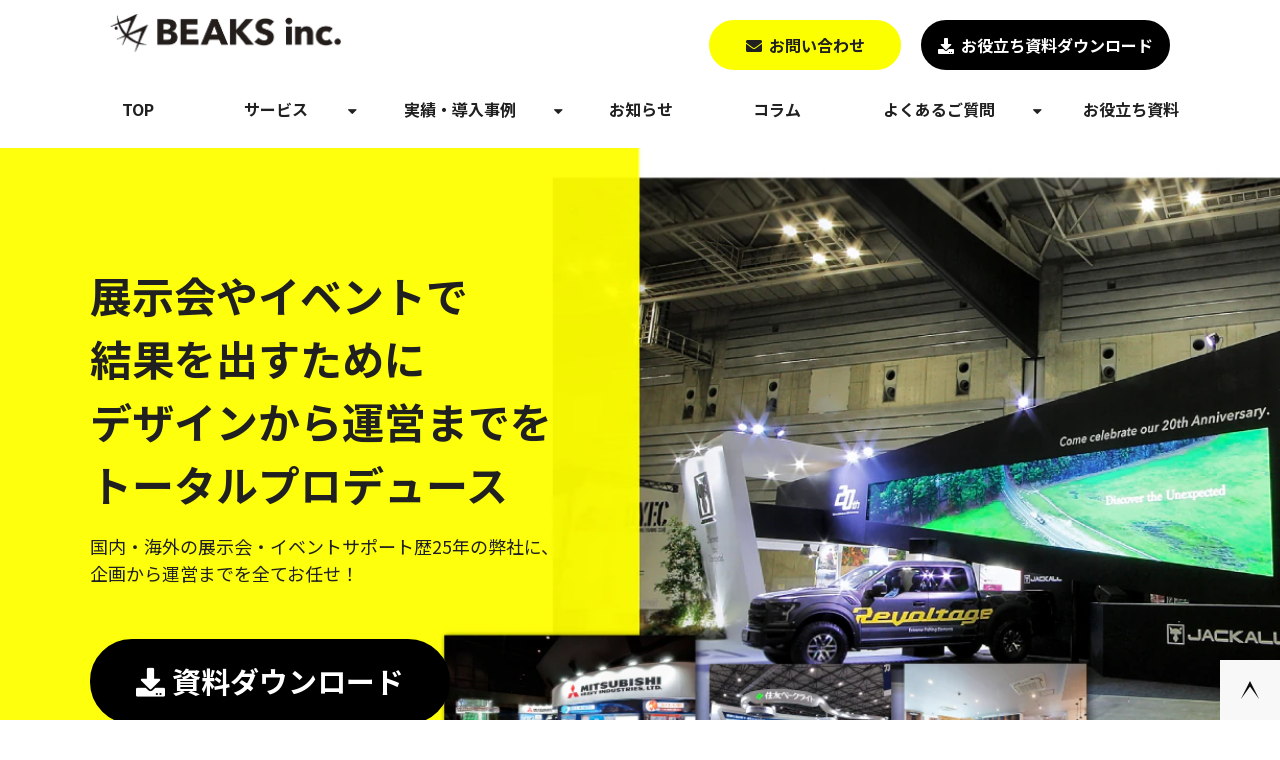

--- FILE ---
content_type: text/html; charset=utf-8
request_url: https://beaks-online.com/__/tags/%E3%83%96%E3%83%BC%E3%82%B9%E3%83%87%E3%82%B6%E3%82%A4%E3%83%B3
body_size: 10891
content:
<!DOCTYPE html><html lang="ja"><head><meta charSet="utf-8"/><meta name="viewport" content="width=device-width"/><meta property="og:locale" content="ja_JP"/><meta property="og:type" content="article"/><meta property="og:title" content="ブースデザイン"/><meta property="og:description" content=""/><meta property="og:site_name" content="株式会社ビークス【サービスサイト】"/><meta property="twitter:card" content="summary_large_image"/><meta property="twitter:title" content="ブースデザイン"/><meta property="twitter:description" content=""/><meta property="og:image" content="https://ferret-one.akamaized.net/images/60ed23ec75573305843d5b5c/large.png?utime=1626153964"/><meta property="twitter:image" content="https://ferret-one.akamaized.net/images/60ed23ec75573305843d5b5c/large.png?utime=1626153964"/><title>ブースデザイン</title><meta name="description" content=""/><link rel="canonical" href="https://beaks-online.com/__/tags/ブースデザイン"/><meta property="og:url" content="https://beaks-online.com/__/tags/ブースデザイン"/><link rel="shortcut icon" type="image/x-icon" href="https://ferret-one.akamaized.net/images/60ed240646f54a02d40a23d8/original.png?utime=1626153990"/><link href="https://ferret-one.akamaized.net/cms/website/build_20260129101508/css/theme/cms/navi/style.css" rel="stylesheet"/><link href="https://ferret-one.akamaized.net/cms/website/build_20260129101508/css/theme/cms/fo-base.css" rel="stylesheet"/><link href="https://ferret-one.akamaized.net/cms/website/build_20260129101508/css/font-awesome.min.css" rel="stylesheet"/><style class="colors-class-list"></style><link href="https://ferret-one.akamaized.net/cms/website/build_20260129101508/css/global.css" rel="stylesheet"/><link href="/__/custom_css/sites/c21042022808?utime=1769954228778" rel="stylesheet"/><link href="/__/custom_css/pages/6119e83437871c010e8cb65e?utime=1769954228778" rel="stylesheet"/><meta name="next-head-count" content="24"/><script data-nscript="beforeInteractive">(function(w,d,s,l,i){w[l]=w[l]||[];w[l].push({'gtm.start':
    new Date().getTime(),event:'gtm.js'});var f=d.getElementsByTagName(s)[0],
    j=d.createElement(s),dl=l!='dataLayer'?'&l='+l:'';j.async=true;j.src=
    '//www.googletagmanager.com/gtm.js?id='+i+dl;f.parentNode.insertBefore(j,f);
    })(window,document,'script','dataLayer','GTM-PWH63J9');</script><link rel="preload" href="https://ferret-one.akamaized.net/cms/website/build_20260129101508/_next/static/css/3a2542541ae0a365.css" as="style"/><link rel="stylesheet" href="https://ferret-one.akamaized.net/cms/website/build_20260129101508/_next/static/css/3a2542541ae0a365.css" data-n-p=""/><link rel="preload" href="https://ferret-one.akamaized.net/cms/website/build_20260129101508/_next/static/css/86b167a98608df1a.css" as="style"/><link rel="stylesheet" href="https://ferret-one.akamaized.net/cms/website/build_20260129101508/_next/static/css/86b167a98608df1a.css" data-n-p=""/><noscript data-n-css=""></noscript><script defer="" nomodule="" src="https://ferret-one.akamaized.net/cms/website/build_20260129101508/_next/static/chunks/polyfills-c67a75d1b6f99dc8.js"></script><script src="https://ferret-one.akamaized.net/cms/website/build_20260129101508/javascripts/jquery-1.12.4.js" defer="" data-nscript="beforeInteractive"></script><script src="https://ferret-one.akamaized.net/cms/website/build_20260129101508/_next/static/chunks/webpack-cc182079b0884e42.js" defer=""></script><script src="https://ferret-one.akamaized.net/cms/website/build_20260129101508/_next/static/chunks/framework-79bce4a3a540b080.js" defer=""></script><script src="https://ferret-one.akamaized.net/cms/website/build_20260129101508/_next/static/chunks/main-f7336f9dc76502ff.js" defer=""></script><script src="https://ferret-one.akamaized.net/cms/website/build_20260129101508/_next/static/chunks/pages/_app-1c1efe28789e670d.js" defer=""></script><script src="https://ferret-one.akamaized.net/cms/website/build_20260129101508/_next/static/chunks/fec483df-e0f7afedb46a82ad.js" defer=""></script><script src="https://ferret-one.akamaized.net/cms/website/build_20260129101508/_next/static/chunks/1064-924f96e470c13a47.js" defer=""></script><script src="https://ferret-one.akamaized.net/cms/website/build_20260129101508/_next/static/chunks/1601-384935cec67d4297.js" defer=""></script><script src="https://ferret-one.akamaized.net/cms/website/build_20260129101508/_next/static/chunks/9257-a8076b1d1a5615f0.js" defer=""></script><script src="https://ferret-one.akamaized.net/cms/website/build_20260129101508/_next/static/chunks/131-01563986ccbef7bf.js" defer=""></script><script src="https://ferret-one.akamaized.net/cms/website/build_20260129101508/_next/static/chunks/6851-d41ff7c50bb325e6.js" defer=""></script><script src="https://ferret-one.akamaized.net/cms/website/build_20260129101508/_next/static/chunks/6915-fdceaa29a1ffee57.js" defer=""></script><script src="https://ferret-one.akamaized.net/cms/website/build_20260129101508/_next/static/chunks/7224-5cc81e69d876ceba.js" defer=""></script><script src="https://ferret-one.akamaized.net/cms/website/build_20260129101508/_next/static/chunks/7938-cdc0f7e993595372.js" defer=""></script><script src="https://ferret-one.akamaized.net/cms/website/build_20260129101508/_next/static/chunks/pages/website/%5BsiteName%5D/tags/%5BtagId%5D-9b62794f07462c45.js" defer=""></script><script src="https://ferret-one.akamaized.net/cms/website/build_20260129101508/_next/static/5XVlXHPDOpoRGVziUwRCa/_buildManifest.js" defer=""></script><script src="https://ferret-one.akamaized.net/cms/website/build_20260129101508/_next/static/5XVlXHPDOpoRGVziUwRCa/_ssgManifest.js" defer=""></script></head><body id="page-custom-css-id"><div id="__next" data-reactroot=""><noscript><iframe title="gtm" src="https://www.googletagmanager.com/ns.html?id=GTM-PWH63J9" height="0" width="0" style="display:none;visibility:hidden"></iframe></noscript><div id="page-show" page_title="TOP" form_page="false"></div><div id="page-analyse" data-id="6119e83437871c010e8cb65e" style="display:none"></div><div class="navi-002-01 navi_base_custom icon two_row_sticky-navi__8HtZT"><header class="clearfix" role="banner" id="navigations" style="width:100%;box-sizing:border-box"><div class="inner"><div class="navigation-cont clearfix"><div class="logo"><div><a href="/"><img src="https://ferret-one.akamaized.net/images/60ebcb27d32e050368c04139/original.png?utime=1626065703" alt="株式会社ビークス【サービスサイト】" width="469" height="77"/></a></div></div><div class="cont"><div class="row row-1"><div class="col col-1 first_2btn_col" style="width:47%"></div><div class="col col-2 second_2btn_col" style="width:53%"><div class="component component-1 btn_custom01 button"><div class="button-cont center"><a href="/contact" target="_self" data-lp-cta="true" data-hu-event="お問い合わせ" data-hu-actiontype="click" data-hu-label="ヘッダ" class="center size-s blue" style="font-weight:bold">お問い合わせ</a></div></div><div class="component component-2 btn_custom02 button"><div class="button-cont center"><a href="/download_list" target="_self" data-hu-event="資料ダウンロード" data-hu-actiontype="click" data-hu-label="ヘッダ" class="center size-s blue" style="font-weight:bold">お役立ち資料ダウンロード</a></div></div></div></div></div></div><nav class="main-menu navigation-hide-border navigation-font-family pc styles_hide-border__StoOO" style="font-family:;height:;min-height:;padding:;margin:;border:;overflow:;justify-content:"><ul class="clearfix"><li class="level-01"><a href="/index">TOP</a></li><li class="level-01-trigger"><a href="/service">サービス</a><ul class="level-01-cont"><li class="level-02"><a href="/service.exhibition">展示会</a></li><li class="level-02"><a href="/service.overseas.exhibition">海外展示会・イベント</a></li><li class="level-02"><a href="/service.event">イベント運営</a></li><li class="level-02"><a href="/service.spacedesign">スペースデザイン</a></li><li class="level-02"><a href="/service.online">オンライン展示会</a></li></ul></li><li class="level-01-trigger"><a href="/3304591">実績・導入事例</a><ul class="level-01-cont"><li class="level-02"><a href="/3304637">展示会ブース実績・導入事例</a></li><li class="level-02"><a href="/casestudy">ケーススタディ</a></li><li class="level-02-trigger"><a href="/case">導入事例｜オンライン</a><ul class="level-02-cont"><li class="level-03"><a href="/case/01">招待制オンライン展示会事例</a></li><li class="level-03"><a href="/case/02">バーチャルショールーム事例</a></li><li class="level-03"><a href="/case/03">展示会併設オンラインセミナー事例</a></li></ul></li></ul></li><li class="level-01"><a href="/news">お知らせ</a></li><li class="level-01"><a href="/blog">コラム</a></li><li class="level-01-trigger"><a href="/faq">よくあるご質問</a><ul class="level-01-cont"><li class="level-02"><a href="/faq.exhibition">展示会</a></li><li class="level-02"><a href="/faq.online">オンライン展示会</a></li></ul></li><li class="level-01"><a href="/download_list">お役立ち資料</a></li></ul></nav></div></header></div><div class="clearfix theme-fo-base v2-0 no-breadcrumbs" id="fo-base"><div class="main-visual" style="background-image:url(https://ferret-one.akamaized.net/images/6808307e63132719db0a0fa2/original.png?utime=1745367167);background-size:cover;background-position:top center;padding:0px 0px 0px 0px;min-height:684px"><div class="overlay" style="opacity:0"></div><div class="clearfix main-visual-content"><div class="row row-1 mv_row"><div class="col col-1" style="width:7%"></div><div class="col col-2" style="padding:57px 0px 0px 0px;width:57%"><div id="6119e83437871c010e8cb65e-81b7ef803d5a1fc5a6dae02f" class="component component-1 rich-heading heading rich-heading-align-left" style="padding:48px 0px 0px 0px"><h1><span class="font-size-42px"><span class="font-size-42px">展示会やイベントで<br />結果を出すために<br />デザインから運営までを<br />トータルプロデュース</span><br /></span></h1></div><div class="component component-2 btm_text text text-align-left" style="padding:0px 0px 17px 0px;overflow-wrap:break-word"><span class="font-size-18px">国内・海外の展示会・イベントサポート歴25年の弊社に、<br />企画から運営までを全てお任せ！</span></div><div class="component component-3 btn_custom02 button" style="padding:35px 0px 0px 0px"><div class="button-cont left"><a href="/download6" target="_self" data-lp-cta="true" data-hu-event="TOP→資料DL" data-hu-actiontype="click" class="left size-l blue" style="font-size:default;font-weight:bold">資料ダウンロード</a></div></div></div><div class="col col-3" style="width:36%"></div></div></div></div><div class="wrapper clearfix none page-6119e83437871c010e8cb65e"><div class="contents"><div class="entry-list tag-preview styles_preview__H7Kl8"><article itemscope="" itemType="https://schema.org/Article"><div class="article-thumbnail"><a href="/blog/150"><img loading="lazy" id="" src="https://ferret-one.akamaized.net/images/691c090bebeb6a01557545cc/large.png?utime=1763445003" alt="" class="" height="987" width="1318" role="presentation"/></a></div><div class="article-cont"><h2 class="article-title" itemProp="headline"><a href="/blog/150">建築・建設の展示会の事例3選！デザインのポイントを押さえて展示会出展へ</a></h2><div class="article-meta-info"><p class="tag-lists clearfix"><a href="/__/tags/%E5%B1%95%E7%A4%BA%E4%BC%9A" class="article-tags">展示会</a><a href="/__/tags/%E3%83%96%E3%83%BC%E3%82%B9%E3%83%87%E3%82%B6%E3%82%A4%E3%83%B3" class="article-tags">ブースデザイン</a></p><span class="post-date"><time dateTime="2025-11-21T01:43:26.578Z" itemProp="datePublished">2025-11-21 01:43</time></span><span class="article-author">沖田</span></div></div></article><article itemscope="" itemType="https://schema.org/Article"><div class="article-thumbnail"><a href="/casestudy_003"><img loading="lazy" id="" src="https://ferret-one.akamaized.net/images/67d0f5a707517d5122b6901f/large.png?utime=1741747623" alt="" class="" height="970" width="1455" role="presentation"/></a></div><div class="article-cont"><h2 class="article-title" itemProp="headline"><a href="/casestudy_003">アドテック東京</a></h2><div class="article-meta-info"><p class="tag-lists clearfix"><a href="/__/tags/%E4%BA%8B%E4%BE%8B" class="article-tags">事例</a><a href="/__/tags/%E5%B1%95%E7%A4%BA%E4%BC%9A" class="article-tags">展示会</a><a href="/__/tags/%E3%83%87%E3%82%B6%E3%82%A4%E3%83%B3%E3%83%BB%E4%BC%81%E7%94%BB" class="article-tags">デザイン・企画</a><a href="/__/tags/%E3%83%96%E3%83%BC%E3%82%B9%E3%83%87%E3%82%B6%E3%82%A4%E3%83%B3" class="article-tags">ブースデザイン</a></p><span class="post-date"><time dateTime="2025-03-12T00:56:10.166Z" itemProp="datePublished">2025-03-12 00:56</time></span></div></div></article><article itemscope="" itemType="https://schema.org/Article"><div class="article-thumbnail"><a href="/casestudy_002"><img loading="lazy" id="" src="https://ferret-one.akamaized.net/images/67d0d8b1c247b135505de51f/large.jpeg?utime=1741740210" alt="" class="" height="2928" width="4392" role="presentation"/></a></div><div class="article-cont"><h2 class="article-title" itemProp="headline"><a href="/casestudy_002">ソフト99コーポレーション様｜東京オートサロン</a></h2><div class="article-meta-info"><p class="tag-lists clearfix"><a href="/__/tags/%E4%BA%8B%E4%BE%8B" class="article-tags">事例</a><a href="/__/tags/%E5%B1%95%E7%A4%BA%E4%BC%9A" class="article-tags">展示会</a><a href="/__/tags/%E3%83%96%E3%83%BC%E3%82%B9%E3%83%87%E3%82%B6%E3%82%A4%E3%83%B3" class="article-tags">ブースデザイン</a></p><span class="post-date"><time dateTime="2025-03-11T08:22:45.872Z" itemProp="datePublished">2025-03-11 08:22</time></span></div></div></article><article itemscope="" itemType="https://schema.org/Article"><div class="article-thumbnail"><a href="/casestudy_001"><img loading="lazy" id="" src="https://ferret-one.akamaized.net/images/67cfe371adfee033d5e842dc/large.jpeg?utime=1741677425" alt="" class="" height="2606" width="3910" role="presentation"/></a></div><div class="article-cont"><h2 class="article-title" itemProp="headline"><a href="/casestudy_001">カーメイト様｜東京モーターショー</a></h2><div class="article-meta-info"><p class="tag-lists clearfix"><a href="/__/tags/%E4%BA%8B%E4%BE%8B" class="article-tags">事例</a><a href="/__/tags/%E5%B1%95%E7%A4%BA%E4%BC%9A" class="article-tags">展示会</a><a href="/__/tags/%E3%83%87%E3%82%B6%E3%82%A4%E3%83%B3%E3%83%BB%E4%BC%81%E7%94%BB" class="article-tags">デザイン・企画</a><a href="/__/tags/%E3%83%96%E3%83%BC%E3%82%B9%E3%83%87%E3%82%B6%E3%82%A4%E3%83%B3" class="article-tags">ブースデザイン</a></p><span class="post-date"><time dateTime="2025-03-11T06:36:11.000Z" itemProp="datePublished">2025-03-11 06:36</time></span></div></div></article><article itemscope="" itemType="https://schema.org/Article"><div class="article-thumbnail"><a href="/works_079"><img loading="lazy" id="" src="https://ferret-one.akamaized.net/images/66f3c684097c7e16c7749b91/large.png?utime=1727252100" alt="" class="" height="427" width="640" role="presentation"/></a></div><div class="article-cont"><h2 class="article-title" itemProp="headline"><a href="/works_079">Japan IT Week</a></h2><div class="article-meta-info"><p class="tag-lists clearfix"><a href="/__/tags/%E3%83%96%E3%83%BC%E3%82%B9%E3%83%87%E3%82%B6%E3%82%A4%E3%83%B3" class="article-tags">ブースデザイン</a><a href="/__/tags/8%E3%80%9C20%E5%B0%8F%E9%96%93%E6%9C%AA%E6%BA%80" class="article-tags">8〜20小間未満</a><a href="/__/tags/%E5%B1%95%E7%A4%BA%E4%BC%9A%E3%83%96%E3%83%BC%E3%82%B9" class="article-tags">展示会ブース</a></p><span class="post-date"><time dateTime="2024-09-25T08:05:43.000Z" itemProp="datePublished">2024-09-25 08:05</time></span></div></div></article><article itemscope="" itemType="https://schema.org/Article"><div class="article-thumbnail"><a href="/works_001"><img loading="lazy" id="" src="https://ferret-one.akamaized.net/images/653729c7ea4f52004a15d1f0/large.jpeg?utime=1698113991" alt="" class="" height="1127" width="1690" role="presentation"/></a></div><div class="article-cont"><h2 class="article-title" itemProp="headline"><a href="/works_001">Interior Lifestyle Tokyo</a></h2><div class="article-meta-info"><p class="tag-lists clearfix"><a href="/__/tags/6%E5%B0%8F%E9%96%93%E4%BB%A5%E4%B8%8B" class="article-tags">6小間以下</a><a href="/__/tags/%E3%83%96%E3%83%BC%E3%82%B9%E3%83%87%E3%82%B6%E3%82%A4%E3%83%B3" class="article-tags">ブースデザイン</a><a href="/__/tags/%E5%B1%95%E7%A4%BA%E4%BC%9A%E3%83%96%E3%83%BC%E3%82%B9" class="article-tags">展示会ブース</a></p><span class="post-date"><time dateTime="2023-10-24T02:40:14.000Z" itemProp="datePublished">2023-10-24 02:40</time></span></div></div></article></div></div></div><div class="foot ft_custom01"><div class="foot-cont"><div class="row row-1 ftLink_row"><div class="col col-1 info_col" style="width:53.98148148148148%"><div class="component component-1 image resizeable-comp align-left" style="text-align:left"><a href="/index" target="_self" data-hu-event="ヘッダー→TOP" data-hu-actiontype="click"><img loading="lazy" id="" src="https://ferret-one.akamaized.net/images/60ebcb27d32e050368c04139/original.png?utime=1626065703" alt="BEAKS inc." class="" style="width:234px;border-radius:0;max-width:100%" height="77" width="469" role="presentation"/></a></div></div><div class="col col-2 site_map_col" style="width:14.074074074074074%"><div class="component component-1 site_map_list list vertical none"><ul style="overflow-wrap:break-word"><li><a href="/service" target="_self">サービス</a></li><li><a href="/3304591" target="_self">実績・導入事例</a></li><li><a href="/faq" target="_self">よくあるご質問</a></li></ul></div></div><div class="col col-3 site_map_col" style="width:12.592592592592592%"><div class="component component-1 site_map_list list vertical none"><ul style="overflow-wrap:break-word"><li><a href="/news" target="_self">お知らせ</a></li><li><a href="/blog" target="_self">コラム</a></li></ul></div></div><div class="col col-4 site_map_col" style="width:19.35185185185185%"><div class="component component-1 site_map_list list vertical none"><ul style="overflow-wrap:break-word"><li><a href="/contact" target="_self">お問い合わせ</a></li><li><a href="/company" target="_self">会社概要</a></li><li><a href="/privacy" target="_self">プライバシーポリシー</a></li></ul></div></div></div><div class="row row-2 page_top_row"><div class="col col-1"><div class="component component-1 image resizeable-comp align-right" style="text-align:right"><a href="#" target="_self"><img loading="lazy" id="" src="https://ferret-one.akamaized.net/images/60ebcd6bd32e0503d6c025ba/original.png?utime=1626066283" alt="ページトップへ戻る" class="" style="width:auto;border-radius:0;max-width:100%" height="120" width="120" role="presentation"/></a></div></div></div></div><div class="foot-copyright"><p>© Beaks Inc. All Rights Reserved.</p></div></div></div></div><script id="__NEXT_DATA__" type="application/json">{"props":{"pageProps":{"useTemplate":false,"site":{"_id":"607e45e9204c9b394752b883","name":"c21042022808","title":"株式会社ビークス【サービスサイト】","public_powered_link":false,"theme":{"_id":"58b4cf57256aa667ab000000","color":"FFFFFF","name":"fo-base","display_name":"ferretOneBase","image_content_type":"image/png","image_file_size":"613048","image_fingerprint":"","status":true,"updated_at":"2020-11-05T01:49:34.534Z","created_at":"2017-02-28T01:16:07.730Z","is_sub_theme":false,"is_admin_theme":false,"theme_type":"","site_type_id":"undefined","description":""},"cms_ver":"v2-0","semantic_html":true,"use_theme_navi_css":true,"js_script_enable":false,"google_tagmanager_id":"GTM-PWH63J9","show_top_breadcrumb":true,"favicon_id":"60ed240646f54a02d40a23d8","public_with_test_mode":false,"access_tracking":true,"rss_feed":"","domain":"beaks-online.com","google_webmaster_content":"TNS7juULmfpdeNLYCN2SHrXr3rFs-j3p0wormbGDVrs","ogp_image_id":"60ed23ec75573305843d5b5c","allow_sanitize":true,"cert":{"_id":"6131d471f60081093887a93a","status":"free_cert","use_sans":false,"current_domain":"beaks-online.com","expires_at":"2026-04-04T15:00:00.000Z","updated_at":"2026-01-05T17:32:25.088Z"},"ad_storage":false,"analytics_storage":false},"page":{"_id":"6119e83437871c010e8cb65e","name":"TOP","base_design_id":"63f3151bbc78e60032f18d6e","sidebar_position":"none","path":"/index","use_created_at_list":true},"layoutElements":{"navi":{"_id":"60ebcb278fd311054ee05c53","_type":"NaviElement","brand_title_font_weight_bold":true,"brand_title_color":"000000","use_brand_logo":true,"show_navi":true,"font_type":"","sass_str":".navi, .navi-001-01, .navi-002-01 {\n  /* sample */\n}\n","bg_color":null,"bg_image_id":null,"bg_position":null,"border_color":null,"border_width":null,"brand_title":null,"business_time":null,"created_at":"2017-02-28T09:58:05.503Z","fix_navi":true,"hide_border":true,"klass":"navi_base_custom icon","logo_id":"60ebcb27d32e050368c04139","logo_link":"","margin_bottom":null,"margin_left":null,"margin_right":null,"margin_top":null,"no_bg_image":false,"old_style":false,"phone_number":null,"updated_at":"2025-02-19T01:53:21.922Z","brand_title_font_size":"medium","rows_count":"2","menu_items_count":"8","bg_repeat":null,"border_style":null,"rows":[{"_id":"58b549ad014c8e3ea10003fc","_type":"Row","sass_str":".row {\n  /* sample */\n}\n","background_src":null,"bg_color":null,"bg_image_id":null,"bg_position":null,"bg_repeat":null,"block_group":null,"border_color":null,"border_style":null,"border_width":null,"created_at":"2017-02-28T09:58:05.503Z","invisible":false,"klass":null,"margin_bottom":null,"margin_left":null,"margin_right":null,"margin_top":null,"mobile_reverse_order":false,"no_bg_image":false,"updated_at":"2021-07-08T02:18:49.287Z","lp_cta":false,"isShadowed":false,"columns":[{"_id":"58b549ad014c8e3ea10003fd","sass_str":".col {\n  /* sample */\n}\n","_type":"Column","background_src":null,"bg_color":null,"bg_image_id":null,"bg_position":null,"bg_repeat":null,"border_color":null,"border_style":null,"border_width":null,"created_at":"2017-02-28T09:58:05.503Z","klass":"first_2btn_col","margin_bottom":null,"margin_left":null,"margin_right":null,"margin_top":null,"no_bg_image":false,"updated_at":"2019-07-08T04:46:25.814Z","width_percent":47,"lp_cta":false,"isShadowed":false},{"_id":"58b549ad014c8e3ea10003fe","sass_str":".col {\n  /* sample */\n}\n","_type":"Column","background_src":null,"bg_color":null,"bg_image_id":null,"bg_position":null,"bg_repeat":null,"border_color":null,"border_style":null,"border_width":null,"created_at":"2017-02-28T09:58:05.503Z","klass":"second_2btn_col","margin_bottom":null,"margin_left":null,"margin_right":null,"margin_top":null,"no_bg_image":false,"updated_at":"2021-07-08T02:18:49.287Z","width_percent":53,"lp_cta":false,"isShadowed":false,"components":[{"_id":"7403a9b09801f5ec3d0a8134","sass_str":".component.button {\n  /* sample */\n}\n","_type":"ButtonComponent","actiontype":"click","align":"left","background_src":null,"bg_color":"","bg_image_id":null,"bg_position":"","bg_repeat":null,"border_color":"","border_style":null,"border_width":null,"button_color":"blue","button_color_customize":null,"button_link":null,"button_position":"center","button_size":"small","button_text":"お問い合わせ","color":null,"component_control":null,"content":null,"created_at":"2019-08-23T09:15:08.857Z","event":"お問い合わせ","font_size":null,"font_weight":"bold","invisible":false,"klass":"btn_custom01","label":"ヘッダ","lp_cta":true,"margin_bottom":null,"margin_left":null,"margin_right":null,"margin_top":null,"no_bg_image":false,"updated_at":"2021-07-08T02:18:49.287Z","link":{"_id":"612f6b1d1bea78105a914f4e","open_target":"_self","article_id":null,"blog_id":null,"download_link":null,"heading_component_id":null,"heading_element_id":null,"no_follow":false,"page_id":"60e6606c8087b6000196fed7","title":"お問い合わせ","url":"/contact"}},{"_id":"740e4cd3c86b0b6d2d93f8b8","sass_str":".component.button {\n  /* sample */\n}\n","_type":"ButtonComponent","actiontype":"click","align":"left","background_src":null,"bg_color":"","bg_image_id":null,"bg_position":"","bg_repeat":null,"border_color":"","border_radius":null,"border_style":null,"border_width":null,"button_color":"blue","button_color_customize":null,"button_link":null,"button_position":"center","button_size":"small","button_text":"お役立ち資料ダウンロード","color":null,"component_control":null,"content":null,"created_at":"2019-08-23T09:15:08.857Z","event":"資料ダウンロード","font_size":null,"font_weight":"bold","invisible":false,"klass":"btn_custom02","label":"ヘッダ","lp_cta":false,"margin_bottom":null,"margin_left":null,"margin_right":null,"margin_top":null,"no_bg_image":false,"updated_at":"2021-07-08T02:18:49.287Z","link":{"_id":"612f6b1d1bea78105a914f4f","open_target":"_self","page_id":"67b52fea87b991202fa3d358","title":"お役立ち資料","url":"/download_list","no_follow":false}}]}]}]},"header":{"_id":"6119e83437871c010e8cb70a","bg_media_type":"image","bg_video_url":"","is_bg_video_mute_sound":true,"bg_video_fit_location":50,"bg_sp_image_position":"top center","bg_overlay_image_pattern":"bg_overlay_pattern_none","title_font_weight_bold":true,"title_color":"000000","sub_title_color":"000000","sass_str":".header, .main-visual {\n  /* sample */\n}\n","_type":"HeaderElement","attachment_id":null,"attachment_ids":[],"background_image_ids":[],"bg_color":"","bg_image_id":"6808307e63132719db0a0fa2","bg_position":"top center","bg_sp_image_id":"68d0ad35c6996d4ceec19769","bg_texture_overlay_opacity":null,"border_color":null,"border_width":null,"created_at":"2016-01-25T07:23:59.115Z","is_bg_video_repeat":false,"klass":"","margin_bottom":0,"margin_left":null,"margin_right":null,"margin_top":0,"min_height":"684px","mobile_min_height":"571px","no_bg_image":false,"old_style":false,"overlay_color":"","overlay_opacity":0,"show_header":null,"sub_title":null,"sub_title_font_weight_bold":false,"title":null,"updated_at":"2024-07-08T05:36:34.587Z","use_sp_image":true,"bg_video_fit":"iframe-wrapper","title_font_size":"medium","sub_title_font_size":"small","bg_repeat":"cover","bg_sp_image_repeat":"cover","border_style":null,"rows":[{"_id":"56a5cd8f69702d02200f0500","_type":"Row","sass_str":".row {\n  /* sample */\n}\n","background_src":null,"bg_color":null,"bg_image_id":null,"bg_position":null,"bg_repeat":null,"block_group":null,"border_color":null,"border_style":null,"border_width":null,"created_at":"2021-08-16T04:23:17.072Z","invisible":false,"klass":"mv_row","margin_bottom":null,"margin_left":null,"margin_right":null,"margin_top":null,"mobile_reverse_order":false,"no_bg_image":false,"updated_at":"2024-07-08T05:36:34.587Z","isShadowed":false,"lp_cta":false,"columns":[{"_id":"1afa19a036990213c281be74","sass_str":".col {\n  /* sample */\n}\n","_type":"Column","background_src":null,"bg_color":null,"bg_image_id":null,"bg_position":null,"border_color":null,"border_width":null,"created_at":"2021-08-16T04:23:17.072Z","klass":"","margin_bottom":null,"margin_left":null,"margin_right":null,"margin_top":null,"no_bg_image":false,"updated_at":"2024-07-08T05:36:34.586Z","width_percent":7,"isShadowed":false,"lp_cta":false},{"_id":"56a5cd8f69702d0220110500","sass_str":".col {\n  /* sample */\n}\n","_type":"Column","background_src":null,"bg_color":"","bg_image_id":null,"bg_position":null,"bg_repeat":null,"border_color":null,"border_style":null,"border_width":null,"created_at":"2021-08-16T04:23:17.072Z","klass":"","margin_bottom":null,"margin_left":null,"margin_right":null,"margin_top":57,"no_bg_image":false,"updated_at":"2024-07-08T05:36:34.587Z","width_percent":57,"isShadowed":false,"lp_cta":false,"components":[{"_id":"81b7ef803d5a1fc5a6dae02f","price_plan":"プラン","sass_str":".component.rich-heading {\n  /* sample */\n}\n","_type":"RichHeadingComponent","align":"left","background_src":null,"bg_color":"","bg_image_id":null,"bg_position":"","bg_repeat":null,"border_color":"","border_style":null,"border_width":null,"class_color":"","class_name":null,"component_control":null,"content":"\u003cspan class=\"font-size-42px\"\u003e\u003cspan class=\"font-size-42px\"\u003e展示会やイベントで\n結果を出すために\nデザインから運営までを\nトータルプロデュース\u003c/span\u003e\n\u003c/span\u003e","created_at":"2021-08-16T04:23:17.072Z","element_id":null,"invisible":false,"klass":"","margin_bottom":0,"margin_left":null,"margin_right":null,"margin_top":48,"no_bg_image":false,"price_plan_color":null,"rich_heading_type":"h1","text_position":"left","updated_at":"2021-08-16T04:23:17.072Z","mobile_component":{"_id":"585625de84bc96f838552790","price_plan":"プラン","sass_str":".component.rich-heading {\n  /* sample */\n}\n","_type":"RichHeadingComponent","align":"left","background_src":null,"bg_color":"","bg_image_id":null,"bg_position":"","bg_repeat":null,"border_color":"","border_style":null,"border_width":null,"class_color":"","class_name":null,"component_control":null,"content":"展示会やイベントで\n結果を出すために\nデザインから運営までを\nトータルプロデュース\u003cspan class=\"font-size-42px\"\u003e\n\u003c/span\u003e","created_at":"2021-08-16T04:23:17.072Z","element_id":null,"invisible":false,"klass":"","margin_bottom":null,"margin_left":0,"margin_right":0,"margin_top":0,"no_bg_image":false,"price_plan_color":null,"rich_heading_type":"h1","text_position":"center","updated_at":"2021-08-16T04:23:17.072Z"}},{"_id":"553036534f1e6e4a2896080d","color":"black","sass_str":".component.text {\n  /* sample */\n}\n","_type":"TextComponent","content":"\u003cspan class=\"font-size-18px\"\u003e国内・海外の展示会・イベントサポート歴25年の弊社に、\n企画から運営までを全てお任せ！\u003c/span\u003e","markdown_html":"","text_position":"left","invisible":false,"mode":"rich_text","class_color":"","klass":"btm_text","no_bg_image":false,"align":"left","updated_at":"2021-08-16T04:23:17.072Z","created_at":"2021-08-16T04:23:17.072Z","margin_bottom":17,"margin_top":0,"mobile_component":{"_id":"e636576b03b28cfb94ded2e4","color":"black","sass_str":".component.text {\n  /* sample */\n}\n","_type":"TextComponent","content":"\u003cspan class=\"font-size-12px\"\u003e国内・海外の展示会・イベントサポート歴20年の弊社に、\n企画から運営までを全てお任せ！\u003c/span\u003e","markdown_html":"","text_position":"center","invisible":false,"mode":"rich_text","class_color":"","klass":"btm_text","no_bg_image":false,"align":"left","updated_at":"2021-08-16T04:23:17.072Z","created_at":"2021-08-16T04:23:17.072Z","margin_bottom":0,"margin_left":0}},{"_id":"c0615aab1f29771ac8412c1f","sass_str":".component.button {\n  /* sample */\n}\n","_type":"ButtonComponent","actiontype":"click","align":"left","background_src":null,"bg_color":"","bg_image_id":null,"bg_position":"","bg_repeat":null,"border_color":"","border_style":null,"border_width":null,"button_color":"blue","button_color_customize":"","button_link":null,"button_position":"left","button_size":"large","button_text":"資料ダウンロード","color":null,"component_control":null,"content":null,"created_at":"2021-08-16T04:23:17.072Z","event":"TOP→資料DL","font_size":"default","font_weight":"bold","invisible":false,"klass":"btn_custom02","label":"","lp_cta":true,"margin_bottom":0,"margin_left":null,"margin_right":null,"margin_top":35,"no_bg_image":false,"updated_at":"2021-08-16T04:23:17.072Z","bg_fill_type":"","bg_fill_color":"","bg_fill_gradient_color":"","link":{"_id":"60cc8d61f337005713afcc53","open_target":"_self","page_id":"68a7b92a9c3b9020e8a283e7","title":"資料ダウンロード6","url":"/download6","no_follow":false},"mobile_component":{"_id":"40b41649b318c83f20a23a1c","sass_str":".component.button {\n  /* sample */\n}\n","_type":"ButtonComponent","actiontype":"click","align":"left","background_src":null,"bg_color":"","bg_image_id":null,"bg_position":"","bg_repeat":null,"border_color":"","border_style":null,"border_width":null,"button_color":"blue","button_color_customize":null,"button_link":null,"button_position":"center","button_size":"large","button_text":"資料ダウンロード","color":null,"component_control":null,"content":null,"created_at":"2021-08-16T04:23:17.072Z","event":"TOP→資料DL","font_size":"default","font_weight":"bold","invisible":false,"klass":"btn_custom02","label":"","lp_cta":true,"margin_bottom":0,"margin_left":0,"margin_right":null,"margin_top":17,"no_bg_image":false,"updated_at":"2021-08-16T04:23:17.072Z","link":{"_id":"60cc8d61f337005713afcc53","open_target":"_self","page_id":"68a7b92a9c3b9020e8a283e7","title":"資料ダウンロード6","url":"/download6","no_follow":false}}}]},{"_id":"209e939791912c23d074d839","sass_str":".col {\n  /* sample */\n}\n","_type":"Column","width_percent":36,"no_bg_image":false,"updated_at":"2024-07-08T05:36:34.587Z","created_at":"2024-03-08T07:34:58.265Z","isShadowed":false,"lp_cta":false}],"mobile_css":{"_id":"cd06497b9b49a13632d6b4f1","margin_top":0,"margin_right":null,"margin_bottom":0,"margin_left":null,"klass":"mv_row"}}]},"footer":{"_id":"606ab0d590657505ef0c6279","_type":"FooterElement","template":"# %{{trademark}}\n","sass_str":".foot {\n  /* sample */\n}\n","bg_color":null,"bg_image_id":null,"bg_position":null,"border_color":null,"border_width":null,"copyright":"© Beaks Inc. All Rights Reserved.","created_at":"2017-02-28T09:58:05.505Z","klass":"ft_custom01","margin_bottom":null,"margin_left":null,"margin_right":null,"margin_top":null,"no_bg_image":false,"trademark":null,"updated_at":"2023-07-10T06:21:29.945Z","bg_repeat":null,"border_style":null,"rows":[{"_id":"58b549ad014c8e3ea1000405","_type":"Row","sass_str":".row {\n  /* sample */\n}\n","background_src":null,"bg_color":null,"bg_image_id":null,"bg_position":null,"bg_repeat":null,"block_group":null,"border_color":null,"border_style":null,"border_width":null,"created_at":"2017-02-28T09:58:05.505Z","designpart_name":null,"invisible":false,"klass":"ftLink_row","margin_bottom":null,"margin_left":null,"margin_right":null,"margin_top":null,"mobile_reverse_order":false,"no_bg_image":false,"updated_at":"2021-07-08T02:18:49.284Z","columns":[{"_id":"352cc96fc791b4ee6d439678","sass_str":".col {\n  /* sample */\n}\n","_type":"Column","background_src":null,"bg_color":null,"bg_image_id":null,"bg_position":null,"bg_repeat":null,"border_color":null,"border_style":null,"border_width":null,"created_at":"2019-05-17T09:32:11.958Z","designpart_name":null,"klass":"info_col","margin_bottom":null,"margin_left":null,"margin_right":null,"margin_top":null,"no_bg_image":false,"updated_at":"2021-07-08T02:18:49.284Z","width_percent":53.98148148148148,"components":[{"_id":"5d06c9a5d1268a8b43966d3f","_type":"ImageComponent","fullsize":false,"sass_str":".component.image {\n  /* sample */\n}\n","actiontype":"click","align":"left","alt":"BEAKS inc.","amana_attachment_id":null,"anchor_link":null,"attachment_id":"60ebcb27d32e050368c04139","background_src":null,"bg_attachment_id":null,"bg_color":"","bg_image_id":null,"bg_position":"","bg_repeat":null,"border_color":"","border_radius":"0","border_style":null,"border_width":null,"component_control":null,"content":null,"created_at":"2019-05-17T09:32:11.958Z","default_image":null,"designpart_name":null,"event":"ヘッダー→TOP","height":"auto","image_type":"image/png","img_version":"original","invisible":false,"klass":"","label":"","link_to_separate_window":false,"lp_cta":false,"margin_bottom":null,"margin_left":null,"margin_right":null,"margin_top":null,"no_bg_image":false,"pixta_attachment_id":null,"resized_image_content_type":null,"resized_image_file_name":null,"resized_image_file_size":null,"resized_image_fingerprint":null,"resized_image_id":"64aba3228555c30715d81b7c","resized_image_updated_at":null,"updated_at":"2021-07-08T02:18:49.283Z","width":234,"link":{"_id":"64aba36948925d087db947a0","open_target":"_self","article_id":null,"blog_id":null,"download_link":null,"heading_component_id":null,"heading_element_id":null,"no_follow":false,"page_id":"6119e83437871c010e8cb65e","title":"TOP","url":"/index"}}]},{"_id":"58b549ad014c8e3ea1000406","sass_str":".col {\n  /* sample */\n}\n","_type":"Column","background_src":null,"bg_color":null,"bg_image_id":null,"bg_position":null,"bg_repeat":null,"border_color":null,"border_style":null,"border_width":null,"created_at":"2017-02-28T09:58:05.505Z","designpart_name":null,"klass":"site_map_col","margin_bottom":null,"margin_left":null,"margin_right":null,"margin_top":null,"no_bg_image":false,"updated_at":"2021-07-08T02:18:49.284Z","width_percent":14.074074074074074,"components":[{"_id":"71af80bb599e8a11a3351b25","_type":"ListComponent","sass_str":".component.list {\n  /* sample */\n}\n","show_arrangement":true,"align":"left","arrangement":"vertical","background_src":null,"bg_color":null,"bg_image_id":null,"bg_position":null,"bg_repeat":null,"border_color":null,"border_style":null,"border_width":null,"color":null,"component_control":null,"content":null,"created_at":"2017-03-23T04:07:54.329Z","designpart_name":null,"klass":"site_map_list","list_style_type":"none","margin_bottom":null,"margin_left":null,"margin_right":null,"margin_top":null,"no_bg_image":false,"updated_at":"2021-07-08T02:18:49.284Z","links":[{"_id":"64aba36948925d087db94791","open_target":"_self","article_id":null,"blog_id":null,"download_link":null,"heading_component_id":null,"heading_element_id":null,"no_follow":false,"page_id":"645b3148a88462004b0adc7f","title":"サービス","url":"/service"},{"_id":"64aba36948925d087db94792","open_target":"_self","article_id":null,"blog_id":null,"download_link":null,"heading_component_id":null,"heading_element_id":null,"no_follow":false,"page_id":"64ab60cd254116004a84cef6","title":"実績・導入事例","url":"/3304591"},{"_id":"64aba36948925d087db94793","open_target":"_self","article_id":null,"blog_id":null,"download_link":null,"heading_component_id":null,"heading_element_id":null,"no_follow":false,"page_id":"642a6da322ea5b0c10082171","title":"よくあるご質問","url":"/faq"}]}]},{"_id":"c193a33cce42ca9f04ba2cb9","sass_str":".col {\n  /* sample */\n}\n","_type":"Column","background_src":null,"bg_color":null,"bg_image_id":null,"bg_position":null,"bg_repeat":null,"border_color":null,"border_style":null,"border_width":null,"created_at":"2019-06-03T04:55:54.729Z","designpart_name":null,"klass":"site_map_col","margin_bottom":null,"margin_left":null,"margin_right":null,"margin_top":null,"no_bg_image":false,"updated_at":"2021-07-08T02:18:49.284Z","width_percent":12.592592592592592,"components":[{"_id":"90a241e7ec9def7cf0407d19","_type":"ListComponent","sass_str":".component.list {\n  /* sample */\n}\n","show_arrangement":true,"align":"left","arrangement":"vertical","background_src":null,"bg_color":"","bg_image_id":null,"bg_position":"","bg_repeat":null,"border_color":"","border_style":null,"border_width":null,"color":null,"component_control":null,"content":null,"created_at":"2019-06-03T04:55:54.729Z","designpart_name":null,"klass":"site_map_list","list_style_type":"none","margin_bottom":null,"margin_left":null,"margin_right":null,"margin_top":null,"no_bg_image":false,"updated_at":"2021-07-08T02:18:49.284Z","links":[{"_id":"64aba36948925d087db94796","open_target":"_self","article_id":null,"blog_id":null,"download_link":null,"heading_component_id":null,"heading_element_id":null,"no_follow":false,"page_id":"60e6606a8087b6000196f8d3","title":"お知らせ","url":"/news"},{"_id":"64aba36948925d087db94797","open_target":"_self","article_id":null,"blog_id":null,"download_link":null,"heading_component_id":null,"heading_element_id":null,"no_follow":false,"page_id":null,"title":"コラム","url":"/blog"}]}]},{"_id":"281ea0ad55e8a123a26e9808","sass_str":".col {\n  /* sample */\n}\n","_type":"Column","background_src":null,"bg_color":null,"bg_image_id":null,"bg_position":null,"bg_repeat":null,"border_color":null,"border_style":null,"border_width":null,"created_at":"2019-08-27T05:51:42.209Z","designpart_name":null,"klass":"site_map_col","margin_bottom":null,"margin_left":null,"margin_right":null,"margin_top":null,"no_bg_image":false,"updated_at":"2021-07-08T02:18:49.284Z","width_percent":19.35185185185185,"components":[{"_id":"204e35b0599cac8515c94dce","_type":"ListComponent","sass_str":".component.list {\n  /* sample */\n}\n","show_arrangement":true,"align":"left","arrangement":"vertical","background_src":null,"bg_color":"","bg_image_id":null,"bg_position":"","bg_repeat":null,"border_color":"","border_style":null,"border_width":null,"color":null,"component_control":null,"content":null,"created_at":"2019-08-27T05:48:06.068Z","designpart_name":null,"klass":"site_map_list","list_style_type":"none","margin_bottom":null,"margin_left":null,"margin_right":null,"margin_top":null,"no_bg_image":false,"updated_at":"2021-07-08T02:18:49.284Z","links":[{"_id":"64aba36948925d087db9479a","open_target":"_self","article_id":null,"blog_id":null,"download_link":null,"heading_component_id":null,"heading_element_id":null,"no_follow":false,"page_id":"60e6606c8087b6000196fed7","title":"お問い合わせ","url":"/contact"},{"_id":"64aba36948925d087db9479b","open_target":"_self","article_id":null,"blog_id":null,"download_link":null,"heading_component_id":null,"heading_element_id":null,"no_follow":false,"page_id":"60e660698087b6000196f7ff","title":"会社概要","url":"/company"},{"_id":"64aba36948925d087db9479c","open_target":"_self","article_id":null,"blog_id":null,"download_link":null,"heading_component_id":null,"heading_element_id":null,"no_follow":false,"page_id":"60e660698087b6000196f859","title":"プライバシーポリシー","url":"/privacy"}]}]}]},{"_id":"bbb47402abe47591d2e9d7a2","_type":"Row","sass_str":".row {\n  /* sample */\n}\n","background_src":null,"bg_color":null,"bg_image_id":null,"bg_position":null,"bg_repeat":null,"block_group":null,"border_color":null,"border_style":null,"border_width":null,"created_at":"2019-06-03T04:51:49.860Z","designpart_name":null,"invisible":false,"klass":"page_top_row","margin_bottom":null,"margin_left":null,"margin_right":null,"margin_top":null,"mobile_reverse_order":false,"no_bg_image":false,"updated_at":"2021-07-08T02:18:49.285Z","columns":[{"_id":"f186f0dabff1ded4d08bea51","sass_str":".col {\n  /* sample */\n}\n","_type":"Column","background_src":null,"bg_color":null,"bg_image_id":null,"bg_position":null,"bg_repeat":null,"border_color":null,"border_style":null,"border_width":null,"created_at":"2019-06-03T04:51:49.860Z","designpart_name":null,"klass":null,"margin_bottom":null,"margin_left":null,"margin_right":null,"margin_top":null,"no_bg_image":false,"updated_at":"2021-07-08T02:18:49.285Z","width_percent":null,"components":[{"_id":"30bb6281342bbb93605c80b6","_type":"ImageComponent","fullsize":false,"sass_str":".component.image {\n  /* sample */\n}\n","actiontype":"click","align":"right","alt":"ページトップへ戻る","amana_attachment_id":null,"anchor_link":null,"attachment_id":"60ebcd6bd32e0503d6c025ba","background_src":null,"bg_attachment_id":null,"bg_color":"","bg_image_id":null,"bg_position":"","bg_repeat":null,"border_color":"","border_radius":"0","border_style":null,"border_width":null,"component_control":null,"content":null,"created_at":"2019-06-03T04:51:49.860Z","default_image":null,"designpart_name":null,"event":"","height":"auto","image_type":"image/png","img_version":"original","invisible":false,"klass":"","label":"","link_to_separate_window":false,"lp_cta":false,"margin_bottom":null,"margin_left":null,"margin_right":null,"margin_top":null,"no_bg_image":false,"pixta_attachment_id":null,"resized_image_content_type":null,"resized_image_file_name":null,"resized_image_file_size":null,"resized_image_fingerprint":null,"resized_image_id":"64aba3228555c30715d81b7d","resized_image_updated_at":null,"updated_at":"2021-07-08T02:18:49.285Z","width":"auto","link":{"_id":"64aba36948925d087db947a1","open_target":"_self","article_id":null,"blog_id":null,"download_link":null,"heading_component_id":"","heading_element_id":"","no_follow":false,"page_id":null,"title":null,"url":"#"}}]}]}]},"breadcrumb":{"_id":"6119e83437871c010e8cb708","sass_str":".breadcrumbs {\n  /* sample */\n}\n","show_breadcrumb":false,"_type":"BreadcrumbElement","bg_color":null,"bg_image_id":null,"bg_position":null,"border_color":null,"border_width":null,"created_at":"2016-01-25T07:23:59.116Z","current_page_title":null,"klass":null,"margin_bottom":null,"margin_left":null,"margin_right":null,"margin_top":null,"no_bg_image":false,"updated_at":"2019-07-08T04:46:25.810Z","bg_repeat":null,"border_style":null}},"contentElements":null,"breadcrumbItems":[{"name":"TOP","path":"/index"},{"name":"タグ：ブースデザイン"}],"entryList":[{"name":"建築・建設の展示会の事例3選！デザインのポイントを押さえて展示会出展へ","path":"/blog/150","public_time":"2025-11-21T01:43:26.578Z","content_updated_at":"2025-11-21T01:50:33.762Z","eyecatch_id":"691c090bebeb6a01557545cc","ogp_image_id":"691c090bebeb6a01557545cc","tags":[{"name":"展示会"},{"name":"ブースデザイン"}],"author_name":"沖田","thumbnail":{"url":"https://ferret-one.akamaized.net/images/691c090bebeb6a01557545cc/large.png?utime=1763445003","width":1318,"height":987}},{"name":"アドテック東京","path":"/casestudy_003","public_time":"2025-03-12T00:56:10.166Z","content_updated_at":"2025-03-12T02:51:05.463Z","ogp_image_id":"67d0f5a707517d5122b6901f","tags":[{"name":"事例"},{"name":"展示会"},{"name":"デザイン・企画"},{"name":"ブースデザイン"}],"thumbnail":{"url":"https://ferret-one.akamaized.net/images/67d0f5a707517d5122b6901f/large.png?utime=1741747623","width":1455,"height":970}},{"name":"ソフト99コーポレーション様｜東京オートサロン","path":"/casestudy_002","public_time":"2025-03-11T08:22:45.872Z","content_updated_at":"2025-03-12T00:54:47.847Z","ogp_image_id":"67d0d8b1c247b135505de51f","tags":[{"name":"事例"},{"name":"展示会"},{"name":"ブースデザイン"}],"thumbnail":{"url":"https://ferret-one.akamaized.net/images/67d0d8b1c247b135505de51f/large.jpeg?utime=1741740210","width":4392,"height":2928}},{"name":"カーメイト様｜東京モーターショー","path":"/casestudy_001","public_time":"2025-03-11T06:36:11.000Z","content_updated_at":"2025-03-21T02:23:12.503Z","ogp_image_id":"67cfe371adfee033d5e842dc","tags":[{"name":"事例"},{"name":"展示会"},{"name":"デザイン・企画"},{"name":"ブースデザイン"}],"thumbnail":{"url":"https://ferret-one.akamaized.net/images/67cfe371adfee033d5e842dc/large.jpeg?utime=1741677425","width":3910,"height":2606}},{"name":"Japan IT Week","path":"/works_079","public_time":"2024-09-25T08:05:43.000Z","content_updated_at":"2025-04-11T01:55:03.747Z","ogp_image_id":"66f3c684097c7e16c7749b91","tags":[{"name":"ブースデザイン"},{"name":"8〜20小間未満"},{"name":"展示会ブース"}],"thumbnail":{"url":"https://ferret-one.akamaized.net/images/66f3c684097c7e16c7749b91/large.png?utime=1727252100","width":640,"height":427}},{"name":"Interior Lifestyle Tokyo","path":"/works_001","public_time":"2023-10-24T02:40:14.000Z","content_updated_at":"2025-04-11T00:51:50.122Z","ogp_image_id":"653729c7ea4f52004a15d1f0","tags":[{"name":"6小間以下"},{"name":"ブースデザイン"},{"name":"展示会ブース"}],"thumbnail":{"url":"https://ferret-one.akamaized.net/images/653729c7ea4f52004a15d1f0/large.jpeg?utime=1698113991","width":1690,"height":1127}}],"totalCount":6,"globalNaviTree":{"6119e83537871c010e8cb71f":{"item":{"parent_id":null,"path":"/index","name":"TOP"},"children":[]},"645b3148a88462004b0adccf":{"item":{"parent_id":null,"path":"/service","name":"サービス"},"children":["641a58fbaea24550fb64c49e","68b4fe0691bd39858516bb54","6482dc5e3f754f47e4bb7d86","6805febc2921510212f70ea6","641a5b4baea24551ca64b7e1"]},"64ab60ce254116004a84cf46":{"item":{"parent_id":null,"path":"/3304591","name":"実績・導入事例"},"children":["64ab640a2f8d86004bd031cc","67cfd9212b0d660066acd560","60e660708087b60001970456"]},"60e660718087b60001970462":{"item":{"path":"/news","name":"お知らせ"},"children":[]},"60e660708087b6000197045b":{"item":{"parent_id":null,"path":"/blog","name":"コラム"},"children":[]},"642a6da322ea5b0c100821c1":{"item":{"parent_id":null,"path":"/faq","name":"よくあるご質問"},"children":["642a663522ea5b0a9b0819c2","642a6e03f1ffd5089db8e6fa"]},"67b52fea87b991202fa3d3b8":{"item":{"parent_id":null,"path":"/download_list","name":"お役立ち資料"},"children":[]},"641a58fbaea24550fb64c49e":{"item":{"parent_id":"645b3148a88462004b0adccf","path":"/service.exhibition","name":"展示会"},"children":[]},"68b4fe0691bd39858516bb54":{"item":{"parent_id":"645b3148a88462004b0adccf","path":"/service.overseas.exhibition","name":"海外展示会・イベント"},"children":[]},"6482dc5e3f754f47e4bb7d86":{"item":{"parent_id":"645b3148a88462004b0adccf","path":"/service.event","name":"イベント運営"},"children":[]},"6805febc2921510212f70ea6":{"item":{"parent_id":"645b3148a88462004b0adccf","path":"/service.spacedesign","name":"スペースデザイン"},"children":[]},"641a5b4baea24551ca64b7e1":{"item":{"parent_id":"645b3148a88462004b0adccf","path":"/service.online","name":"オンライン展示会"},"children":[]},"64ab640a2f8d86004bd031cc":{"item":{"parent_id":"64ab60ce254116004a84cf46","path":"/3304637","name":"展示会ブース実績・導入事例"},"children":[]},"67cfd9212b0d660066acd560":{"item":{"parent_id":"64ab60ce254116004a84cf46","path":"/casestudy","name":"ケーススタディ"},"children":[]},"60e660708087b60001970456":{"item":{"parent_id":"64ab60ce254116004a84cf46","path":"/case","name":"導入事例｜オンライン"},"children":["60e660708087b60001970457","6124b41e8feb8104730d2801","6125fce0b684ac0880fd9b46"]},"60e660708087b60001970457":{"item":{"parent_id":"60e660708087b60001970456","path":"/case/01","name":"招待制オンライン展示会事例"},"children":[]},"6124b41e8feb8104730d2801":{"item":{"parent_id":"60e660708087b60001970456","path":"/case/02","name":"バーチャルショールーム事例"},"children":[]},"6125fce0b684ac0880fd9b46":{"item":{"parent_id":"60e660708087b60001970456","path":"/case/03","name":"展示会併設オンラインセミナー事例"},"children":[]},"642a663522ea5b0a9b0819c2":{"item":{"parent_id":"642a6da322ea5b0c100821c1","path":"/faq.exhibition","name":"展示会"},"children":[]},"642a6e03f1ffd5089db8e6fa":{"item":{"parent_id":"642a6da322ea5b0c100821c1","path":"/faq.online","name":"オンライン展示会"},"children":[]}},"inUsingThirdParties":{"googleAd":false,"hatena":false,"facebook":false,"twitter":false,"line":false,"pocket":false},"ctactions":[],"designpartNames":[],"colorList":{},"entryForms":[],"imageUrls":[{"_id":"60ebcb27d32e050368c0413a","path":"images/60ebcb27d32e050368c04139/original.png","upload_image_id":"60ebcb27d32e050368c04139","updated_at":"2021-07-12T04:55:03.208Z","created_at":"2021-07-12T04:55:03.206Z","upload_image":{"image_original_width":469,"image_original_height":77}},{"_id":"60ebcd6bd32e0503d6c025bb","path":"images/60ebcd6bd32e0503d6c025ba/original.png","upload_image_id":"60ebcd6bd32e0503d6c025ba","updated_at":"2021-07-12T05:04:43.807Z","created_at":"2021-07-12T05:04:43.804Z","upload_image":{"image_original_width":120,"image_original_height":120}},{"_id":"60ed23ec75573305843d5b5d","path":"images/60ed23ec75573305843d5b5c/original.png","upload_image_id":"60ed23ec75573305843d5b5c","updated_at":"2021-07-13T05:26:04.835Z","created_at":"2021-07-13T05:26:04.826Z","upload_image":{"image_original_width":1200,"image_original_height":630}},{"_id":"60ed240646f54a02d40a23d9","path":"images/60ed240646f54a02d40a23d8/original.png","upload_image_id":"60ed240646f54a02d40a23d8","updated_at":"2021-07-13T05:26:30.877Z","created_at":"2021-07-13T05:26:30.871Z","upload_image":{"image_original_width":180,"image_original_height":180}},{"_id":"6808307f63132719db0a0fa3","path":"images/6808307e63132719db0a0fa2/original.png","upload_image_id":"6808307e63132719db0a0fa2","updated_at":"2025-04-23T00:12:47.289Z","created_at":"2025-04-23T00:12:47.237Z","upload_image":{"image_original_width":2007,"image_original_height":655}},{"_id":"68d0ad35c6996d4ceec1976a","path":"images/68d0ad35c6996d4ceec19769/original.png","upload_image_id":"68d0ad35c6996d4ceec19769","updated_at":"2025-09-22T01:58:13.422Z","created_at":"2025-09-22T01:58:13.405Z","upload_image":{"image_original_width":1280,"image_original_height":513}}],"noIndex":false,"ogp":{"title":"ブースデザイン","image_id":"60ed23ec75573305843d5b5c"},"meta":{"title":"ブースデザイン","description":""},"includesCarousel":false,"includesForm":false,"canonicalUrl":"https://beaks-online.com/__/tags/ブースデザイン","linkUrls":[{"id":"60e660698087b6000196f7ff","url":"/company"},{"id":"60e660698087b6000196f859","url":"/privacy"},{"id":"60e6606a8087b6000196f8d3","url":"/news"},{"id":"60e6606c8087b6000196fed7","url":"/contact"},{"id":"6119e83437871c010e8cb65e","url":"/index"},{"id":"642a6da322ea5b0c10082171","url":"/faq"},{"id":"645b3148a88462004b0adc7f","url":"/service"},{"id":"64ab60cd254116004a84cef6","url":"/3304591"},{"id":"67b52fea87b991202fa3d358","url":"/download_list"},{"id":"68a7b92a9c3b9020e8a283e7","url":"/download6"}],"subThemeColor":"","wovn":{"locale":"","token":"","languageCodes":[],"enable":false,"methodType":""},"scheme":"https","isPreview":false,"isMobileUA":false,"serverSideRenderedAt":1769954228778,"experimentalFeatures":[],"baseDesignFonts":["Noto Sans JP"],"designpartsEnabled":false,"jQueryEnabled":true,"singleNavCtaEnabled":false,"singleNavDesign":null,"popupEnabled":false,"contentsTable":{"_id":"60ed4c0d46f54a0adf0a1b86","title":"目次","heading_tags":["h2","h3","h4","h5"],"use_numbering":true,"use_indent":true,"use_smooth_scroll":true,"blog_id":"60e6604f8087b6000196f72f","updated_at":"2021-12-02T06:34:38.241Z","created_at":"2021-07-13T08:17:17.365Z"}},"__N_SSP":true},"page":"/website/[siteName]/tags/[tagId]","query":{"siteName":"c21042022808","tagId":"660b99b48e615f0eecbbd3c9"},"buildId":"5XVlXHPDOpoRGVziUwRCa","assetPrefix":"https://ferret-one.akamaized.net/cms/website/build_20260129101508","runtimeConfig":{"envName":"production"},"isFallback":false,"gssp":true,"customServer":true,"scriptLoader":[]}</script></body></html>